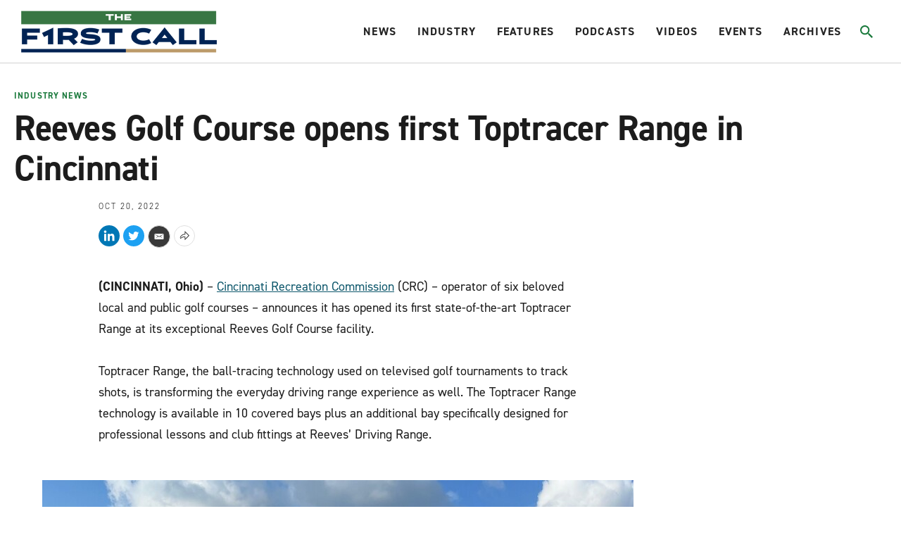

--- FILE ---
content_type: text/html;charset=UTF-8
request_url: https://www.firstcallgolf.com/industry-news/release/2022-10-20/reeves-golf-course-opens-first-toptracer-range-in-cincinnati
body_size: 21091
content:
<!DOCTYPE html>
<html class="ArticlePage" lang="en">
    <head>
    <meta charset="UTF-8">

    <style data-cssvarsponyfill="true">
                :root {
        --primaryColor1: #22b8e1;
        --primaryColor2: #000000;

        --primaryTextColor: #1c1c1c;
        --secondaryTextColor: #666666;
        --breakingColor: #ff6f00;

        --secondaryColor1: #666666;
        --secondaryColor2: #1c1c1c;
        --secondaryColor3: #e0e0e0;
        --secondaryColor4: #b8b8b8;
        --secondaryColor5: #393939;
        --secondaryColor6: #8c8c8c;

        --siteBgColor: #ffffff;
        --siteInverseBgColor: #000000;

        --headerBgColor: #ffffff;
        --headerBgColorInverse: #000000;
        --headerBorderColor: #d1d1d1;
        --headerBorderColorInverse: #858585;
        --headerTextColor: #242424;
        --headerTextColorInverse: #ffffff;
        --headerMenuBgColor: #ffffff;
        --headerMenuTextColor: #333333;
        --hatBgColor: #393939;

        --secondaryHeaderBgColor: #f7f7f7;
        --secondaryHeaderTextColor: #333333;

        --footerBgColor: #000000;
        --footerTextColor: #ffffff;

        --primaryTextColorInverse: #ffffff;
        --secondaryTextColorInverse: #cccccc;
        --tertiaryTextColor: #999999;
        --tertiaryTextColorInverse: #cccccc;

        --listBorderColor: #b0b0b0;
        --listSecondaryBorderColor: #e6e6e6;
        --gridBorderColor: #e6e6e6;

        --buttonBgColor: #1b7a3d;
        --buttonTextColor: #ffffff;
        --inverseButtonBgColor: #ffffff;
        --tagButtonBorderColor: #e2dfdd;

        --breakingTextColor: #ffffff;

        --brandColor: #1b7a3d;

        --primaryHeadlineFont: din-2014;
        --secondaryHeadlineFont: din-2014;
        --bodyFont: din-2014;
        }

    </style>

    

    <meta property="og:title" content="Reeves GC opens first Toptracer Range in Cincinnati">

    <meta property="og:url" content="https://www.firstcallgolf.com/industry-news/release/2022-10-20/reeves-golf-course-opens-first-toptracer-range-in-cincinnati">

    <meta property="og:image" content="https://morning-read.brightspotcdn.com/dims4/default/c284615/2147483647/strip/true/crop/3023x1587+0+348/resize/1200x630!/quality/90/?url=http%3A%2F%2Fmorning-read-brightspot.s3.us-east-1.amazonaws.com%2F55%2Fb5%2Fdf7dee0a4add831db43057263e4e%2Fcrc-tt-range-front.jpg">

    
    <meta property="og:image:url" content="https://morning-read.brightspotcdn.com/dims4/default/c284615/2147483647/strip/true/crop/3023x1587+0+348/resize/1200x630!/quality/90/?url=http%3A%2F%2Fmorning-read-brightspot.s3.us-east-1.amazonaws.com%2F55%2Fb5%2Fdf7dee0a4add831db43057263e4e%2Fcrc-tt-range-front.jpg">
    
    <meta property="og:image:width" content="1200">
    <meta property="og:image:height" content="630">
    <meta property="og:image:type" content="image">
    
    <meta property="og:image:alt" content="CRC TT Range Front.jpg">
    


    <meta property="og:description" content="Cincinnati Recreation Commission announces the opening of the range, which features 10 covered bays, professional lessons and club fittings ">

    <meta property="og:site_name" content="The First Call Golf">



    <meta property="og:type" content="article">

    <meta property="article:published_time" content="2022-10-20T17:01:05.674">

    <meta property="article:modified_time" content="2022-10-20T17:01:38.415">

    <meta property="article:section" content="Industry News">

    <meta property="article:tag" content="Indigo Golf Partners">

    
    <meta name="twitter:card" content="summary_large_image"/>
    
    
    
    
    <meta name="twitter:description" content="Cincinnati Recreation Commission announces the opening of the range, which features 10 covered bays, professional lessons and club fittings "/>
    
    

    
    <meta name="twitter:image:alt" content="CRC TT Range Front.jpg"/>
    
    
    
    
    <meta name="twitter:title" content="Reeves GC opens first Toptracer Range in Cincinnati"/>
    


    <link data-cssvarsponyfill="true" class="Webpack-css" rel="stylesheet" href="https://morning-read.brightspotcdn.com/resource/0000016c-9a9d-da84-ad6e-be9faedb0000/styleguide/All.min.751362649cdcbb4f7e5250d8d39bc2e9.gz.css">

    <style>:root {
    --primaryColor1: #0F586C !important;
}

.AdModule {
    text-align: center;
}

.ArticlePage-authorInfo-bio-content-link {
    margin-bottom: 20px;
}

#gf-ad-desktop {
    display: block;
}

#gf-ad-mobile {
    display: none;
}

.SectionPage-pageLead:before {
    background-color: rgba(0,0,0,0) !important;
}

@media only screen and (max-width: 600px) {
    .Page-hat {
        height: 40px !important;
    }
    .Page-header {
        height: 75px !important;
        padding: 2px 10px 0px 10px !important;
    }
    #gf-ad-desktop {
        display: none;
    }
    #gf-ad-mobile {
        display: block;
    }
}</style>


    <meta name="viewport" content="width=device-width, initial-scale=1, maximum-scale=5"><title>Reeves Golf Course Opens First Toptracer Range in Cincinnati | The First Call</title><meta name="description" content="Cincinnati Recreation Commission announces the opening of the range, which features 10 covered bays, professional lessons and club fittings"><meta name="keywords" content="Indigo Sports,The First Call"><link rel="canonical" href="https://www.firstcallgolf.com/industry-news/release/2022-10-20/reeves-golf-course-opens-first-toptracer-range-in-cincinnati"><meta name="brightspot.contentId" content="00000183-f624-d6a5-a1ab-f776311b0001"><link rel="apple-touch-icon"sizes="180x180"href="/apple-touch-icon.png"><link rel="icon"type="image/png"href="/favicon-32x32.png"><link rel="icon"type="image/png"href="/favicon-16x16.png">
    <script type="application/ld+json">{"@context":"http://schema.org","@type":"Article","headline":"Reeves Golf Course opens first Toptracer Range in Cincinnati","image":{"@context":"http://schema.org","@type":"ImageObject","url":"https://morning-read.brightspotcdn.com/55/b5/df7dee0a4add831db43057263e4e/crc-tt-range-front.jpg"},"mainEntityOfPage":{"@type":"WebPage","@id":"https://www.firstcallgolf.com/industry-news/release/2022-10-20/reeves-golf-course-opens-first-toptracer-range-in-cincinnati"},"publisher":{"@type":"Organization","name":"The First Call Golf","logo":{"@context":"http://schema.org","@type":"ImageObject","url":"https://morning-read.brightspotcdn.com/55/b5/df7dee0a4add831db43057263e4e/crc-tt-range-front.jpg"}}}</script>

    

    <!--This is needed for custom elements to function in browsers that
    support them natively but that are using es6 code transpiled to es5.
    This will cause a non-fatal error to show up in the IE11 console.
    It can be safely ignored. https://github.com/webcomponents/webcomponentsjs/issues/749 -->
    <script>
        (function () {
        'use strict';

        (()=>{'use strict';if(!window.customElements)return;const a=window.HTMLElement,b=window.customElements.define,c=window.customElements.get,d=new Map,e=new Map;let f=!1,g=!1;window.HTMLElement=function(){if(!f){const a=d.get(this.constructor),b=c.call(window.customElements,a);g=!0;const e=new b;return e}f=!1;},window.HTMLElement.prototype=a.prototype;Object.defineProperty(window,'customElements',{value:window.customElements,configurable:!0,writable:!0}),Object.defineProperty(window.customElements,'define',{value:(c,h)=>{const i=h.prototype,j=class extends a{constructor(){super(),Object.setPrototypeOf(this,i),g||(f=!0,h.call(this)),g=!1;}},k=j.prototype;j.observedAttributes=h.observedAttributes,k.connectedCallback=i.connectedCallback,k.disconnectedCallback=i.disconnectedCallback,k.attributeChangedCallback=i.attributeChangedCallback,k.adoptedCallback=i.adoptedCallback,d.set(h,c),e.set(c,h),b.call(window.customElements,c,j);},configurable:!0,writable:!0}),Object.defineProperty(window.customElements,'get',{value:(a)=>e.get(a),configurable:!0,writable:!0});})();

        /**
        @license
        Copyright (c) 2017 The Polymer Project Authors. All rights reserved.
        This code may only be used under the BSD style license found at http://polymer.github.io/LICENSE.txt
        The complete set of authors may be found at http://polymer.github.io/AUTHORS.txt
        The complete set of contributors may be found at http://polymer.github.io/CONTRIBUTORS.txt
        Code distributed by Google as part of the polymer project is also
        subject to an additional IP rights grant found at http://polymer.github.io/PATENTS.txt
        */
        }());
    </script>
    <script>
        /**
            For the fastest load times https://developers.google.com/speed/docs/insights/BlockingJS
            and to prevent any FOUC, as well as prevent any race conditions for browsers that also
            rely on the CSS variables polyfill, this is inlined.
        **/
        if (!window.customElements) {
            (function(){
                'use strict';var h=new function(){};var aa=new Set("annotation-xml color-profile font-face font-face-src font-face-uri font-face-format font-face-name missing-glyph".split(" "));function m(b){var a=aa.has(b);b=/^[a-z][.0-9_a-z]*-[\-.0-9_a-z]*$/.test(b);return!a&&b}function n(b){var a=b.isConnected;if(void 0!==a)return a;for(;b&&!(b.__CE_isImportDocument||b instanceof Document);)b=b.parentNode||(window.ShadowRoot&&b instanceof ShadowRoot?b.host:void 0);return!(!b||!(b.__CE_isImportDocument||b instanceof Document))}
                function p(b,a){for(;a&&a!==b&&!a.nextSibling;)a=a.parentNode;return a&&a!==b?a.nextSibling:null}
                function t(b,a,c){c=c?c:new Set;for(var d=b;d;){if(d.nodeType===Node.ELEMENT_NODE){var e=d;a(e);var f=e.localName;if("link"===f&&"import"===e.getAttribute("rel")){d=e.import;if(d instanceof Node&&!c.has(d))for(c.add(d),d=d.firstChild;d;d=d.nextSibling)t(d,a,c);d=p(b,e);continue}else if("template"===f){d=p(b,e);continue}if(e=e.__CE_shadowRoot)for(e=e.firstChild;e;e=e.nextSibling)t(e,a,c)}d=d.firstChild?d.firstChild:p(b,d)}}function u(b,a,c){b[a]=c};function v(){this.a=new Map;this.s=new Map;this.f=[];this.b=!1}function ba(b,a,c){b.a.set(a,c);b.s.set(c.constructor,c)}function w(b,a){b.b=!0;b.f.push(a)}function x(b,a){b.b&&t(a,function(a){return y(b,a)})}function y(b,a){if(b.b&&!a.__CE_patched){a.__CE_patched=!0;for(var c=0;c<b.f.length;c++)b.f[c](a)}}function z(b,a){var c=[];t(a,function(b){return c.push(b)});for(a=0;a<c.length;a++){var d=c[a];1===d.__CE_state?b.connectedCallback(d):A(b,d)}}
                function B(b,a){var c=[];t(a,function(b){return c.push(b)});for(a=0;a<c.length;a++){var d=c[a];1===d.__CE_state&&b.disconnectedCallback(d)}}
                function C(b,a,c){c=c?c:{};var d=c.w||new Set,e=c.i||function(a){return A(b,a)},f=[];t(a,function(a){if("link"===a.localName&&"import"===a.getAttribute("rel")){var c=a.import;c instanceof Node&&(c.__CE_isImportDocument=!0,c.__CE_hasRegistry=!0);c&&"complete"===c.readyState?c.__CE_documentLoadHandled=!0:a.addEventListener("load",function(){var c=a.import;if(!c.__CE_documentLoadHandled){c.__CE_documentLoadHandled=!0;var f=new Set(d);f.delete(c);C(b,c,{w:f,i:e})}})}else f.push(a)},d);if(b.b)for(a=0;a<
                f.length;a++)y(b,f[a]);for(a=0;a<f.length;a++)e(f[a])}
                function A(b,a){if(void 0===a.__CE_state){var c=a.ownerDocument;if(c.defaultView||c.__CE_isImportDocument&&c.__CE_hasRegistry)if(c=b.a.get(a.localName)){c.constructionStack.push(a);var d=c.constructor;try{try{if(new d!==a)throw Error("The custom element constructor did not produce the element being upgraded.");}finally{c.constructionStack.pop()}}catch(r){throw a.__CE_state=2,r;}a.__CE_state=1;a.__CE_definition=c;if(c.attributeChangedCallback)for(c=c.observedAttributes,d=0;d<c.length;d++){var e=c[d],
                        f=a.getAttribute(e);null!==f&&b.attributeChangedCallback(a,e,null,f,null)}n(a)&&b.connectedCallback(a)}}}v.prototype.connectedCallback=function(b){var a=b.__CE_definition;a.connectedCallback&&a.connectedCallback.call(b)};v.prototype.disconnectedCallback=function(b){var a=b.__CE_definition;a.disconnectedCallback&&a.disconnectedCallback.call(b)};
                v.prototype.attributeChangedCallback=function(b,a,c,d,e){var f=b.__CE_definition;f.attributeChangedCallback&&-1<f.observedAttributes.indexOf(a)&&f.attributeChangedCallback.call(b,a,c,d,e)};function D(b,a){this.c=b;this.a=a;this.b=void 0;C(this.c,this.a);"loading"===this.a.readyState&&(this.b=new MutationObserver(this.f.bind(this)),this.b.observe(this.a,{childList:!0,subtree:!0}))}function E(b){b.b&&b.b.disconnect()}D.prototype.f=function(b){var a=this.a.readyState;"interactive"!==a&&"complete"!==a||E(this);for(a=0;a<b.length;a++)for(var c=b[a].addedNodes,d=0;d<c.length;d++)C(this.c,c[d])};function ca(){var b=this;this.b=this.a=void 0;this.f=new Promise(function(a){b.b=a;b.a&&a(b.a)})}function F(b){if(b.a)throw Error("Already resolved.");b.a=void 0;b.b&&b.b(void 0)};function G(b){this.j=!1;this.c=b;this.o=new Map;this.l=function(b){return b()};this.g=!1;this.m=[];this.u=new D(b,document)}
                G.prototype.define=function(b,a){var c=this;if(!(a instanceof Function))throw new TypeError("Custom element constructors must be functions.");if(!m(b))throw new SyntaxError("The element name '"+b+"' is not valid.");if(this.c.a.get(b))throw Error("A custom element with name '"+b+"' has already been defined.");if(this.j)throw Error("A custom element is already being defined.");this.j=!0;var d,e,f,r,k;try{var g=function(b){var a=l[b];if(void 0!==a&&!(a instanceof Function))throw Error("The '"+b+"' callback must be a function.");
                    return a},l=a.prototype;if(!(l instanceof Object))throw new TypeError("The custom element constructor's prototype is not an object.");d=g("connectedCallback");e=g("disconnectedCallback");f=g("adoptedCallback");r=g("attributeChangedCallback");k=a.observedAttributes||[]}catch(q){return}finally{this.j=!1}a={localName:b,constructor:a,connectedCallback:d,disconnectedCallback:e,adoptedCallback:f,attributeChangedCallback:r,observedAttributes:k,constructionStack:[]};ba(this.c,b,a);this.m.push(a);this.g||
                (this.g=!0,this.l(function(){return da(c)}))};G.prototype.i=function(b){C(this.c,b)};function da(b){if(!1!==b.g){b.g=!1;for(var a=b.m,c=[],d=new Map,e=0;e<a.length;e++)d.set(a[e].localName,[]);C(b.c,document,{i:function(a){if(void 0===a.__CE_state){var e=a.localName,f=d.get(e);f?f.push(a):b.c.a.get(e)&&c.push(a)}}});for(e=0;e<c.length;e++)A(b.c,c[e]);for(;0<a.length;){for(var f=a.shift(),e=f.localName,f=d.get(f.localName),r=0;r<f.length;r++)A(b.c,f[r]);(e=b.o.get(e))&&F(e)}}}
                G.prototype.get=function(b){if(b=this.c.a.get(b))return b.constructor};G.prototype.whenDefined=function(b){if(!m(b))return Promise.reject(new SyntaxError("'"+b+"' is not a valid custom element name."));var a=this.o.get(b);if(a)return a.f;a=new ca;this.o.set(b,a);this.c.a.get(b)&&!this.m.some(function(a){return a.localName===b})&&F(a);return a.f};G.prototype.v=function(b){E(this.u);var a=this.l;this.l=function(c){return b(function(){return a(c)})}};window.CustomElementRegistry=G;
                G.prototype.define=G.prototype.define;G.prototype.upgrade=G.prototype.i;G.prototype.get=G.prototype.get;G.prototype.whenDefined=G.prototype.whenDefined;G.prototype.polyfillWrapFlushCallback=G.prototype.v;var H=window.Document.prototype.createElement,ea=window.Document.prototype.createElementNS,fa=window.Document.prototype.importNode,ga=window.Document.prototype.prepend,ha=window.Document.prototype.append,ia=window.DocumentFragment.prototype.prepend,ja=window.DocumentFragment.prototype.append,I=window.Node.prototype.cloneNode,J=window.Node.prototype.appendChild,K=window.Node.prototype.insertBefore,L=window.Node.prototype.removeChild,M=window.Node.prototype.replaceChild,N=Object.getOwnPropertyDescriptor(window.Node.prototype,
                        "textContent"),O=window.Element.prototype.attachShadow,P=Object.getOwnPropertyDescriptor(window.Element.prototype,"innerHTML"),Q=window.Element.prototype.getAttribute,R=window.Element.prototype.setAttribute,S=window.Element.prototype.removeAttribute,T=window.Element.prototype.getAttributeNS,U=window.Element.prototype.setAttributeNS,ka=window.Element.prototype.removeAttributeNS,la=window.Element.prototype.insertAdjacentElement,ma=window.Element.prototype.insertAdjacentHTML,na=window.Element.prototype.prepend,
                        oa=window.Element.prototype.append,V=window.Element.prototype.before,pa=window.Element.prototype.after,qa=window.Element.prototype.replaceWith,ra=window.Element.prototype.remove,sa=window.HTMLElement,W=Object.getOwnPropertyDescriptor(window.HTMLElement.prototype,"innerHTML"),ta=window.HTMLElement.prototype.insertAdjacentElement,ua=window.HTMLElement.prototype.insertAdjacentHTML;function va(){var b=X;window.HTMLElement=function(){function a(){var a=this.constructor,d=b.s.get(a);if(!d)throw Error("The custom element being constructed was not registered with `customElements`.");var e=d.constructionStack;if(!e.length)return e=H.call(document,d.localName),Object.setPrototypeOf(e,a.prototype),e.__CE_state=1,e.__CE_definition=d,y(b,e),e;var d=e.length-1,f=e[d];if(f===h)throw Error("The HTMLElement constructor was either called reentrantly for this constructor or called multiple times.");
                    e[d]=h;Object.setPrototypeOf(f,a.prototype);y(b,f);return f}a.prototype=sa.prototype;return a}()};function Y(b,a,c){function d(a){return function(c){for(var e=[],d=0;d<arguments.length;++d)e[d-0]=arguments[d];for(var d=[],f=[],l=0;l<e.length;l++){var q=e[l];q instanceof Element&&n(q)&&f.push(q);if(q instanceof DocumentFragment)for(q=q.firstChild;q;q=q.nextSibling)d.push(q);else d.push(q)}a.apply(this,e);for(e=0;e<f.length;e++)B(b,f[e]);if(n(this))for(e=0;e<d.length;e++)f=d[e],f instanceof Element&&z(b,f)}}c.h&&(a.prepend=d(c.h));c.append&&(a.append=d(c.append))};function wa(){var b=X;u(Document.prototype,"createElement",function(a){if(this.__CE_hasRegistry){var c=b.a.get(a);if(c)return new c.constructor}a=H.call(this,a);y(b,a);return a});u(Document.prototype,"importNode",function(a,c){a=fa.call(this,a,c);this.__CE_hasRegistry?C(b,a):x(b,a);return a});u(Document.prototype,"createElementNS",function(a,c){if(this.__CE_hasRegistry&&(null===a||"http://www.w3.org/1999/xhtml"===a)){var d=b.a.get(c);if(d)return new d.constructor}a=ea.call(this,a,c);y(b,a);return a});
                    Y(b,Document.prototype,{h:ga,append:ha})};function xa(){var b=X;function a(a,d){Object.defineProperty(a,"textContent",{enumerable:d.enumerable,configurable:!0,get:d.get,set:function(a){if(this.nodeType===Node.TEXT_NODE)d.set.call(this,a);else{var e=void 0;if(this.firstChild){var c=this.childNodes,k=c.length;if(0<k&&n(this))for(var e=Array(k),g=0;g<k;g++)e[g]=c[g]}d.set.call(this,a);if(e)for(a=0;a<e.length;a++)B(b,e[a])}}})}u(Node.prototype,"insertBefore",function(a,d){if(a instanceof DocumentFragment){var e=Array.prototype.slice.apply(a.childNodes);
                    a=K.call(this,a,d);if(n(this))for(d=0;d<e.length;d++)z(b,e[d]);return a}e=n(a);d=K.call(this,a,d);e&&B(b,a);n(this)&&z(b,a);return d});u(Node.prototype,"appendChild",function(a){if(a instanceof DocumentFragment){var c=Array.prototype.slice.apply(a.childNodes);a=J.call(this,a);if(n(this))for(var e=0;e<c.length;e++)z(b,c[e]);return a}c=n(a);e=J.call(this,a);c&&B(b,a);n(this)&&z(b,a);return e});u(Node.prototype,"cloneNode",function(a){a=I.call(this,a);this.ownerDocument.__CE_hasRegistry?C(b,a):x(b,a);
                    return a});u(Node.prototype,"removeChild",function(a){var c=n(a),e=L.call(this,a);c&&B(b,a);return e});u(Node.prototype,"replaceChild",function(a,d){if(a instanceof DocumentFragment){var e=Array.prototype.slice.apply(a.childNodes);a=M.call(this,a,d);if(n(this))for(B(b,d),d=0;d<e.length;d++)z(b,e[d]);return a}var e=n(a),f=M.call(this,a,d),c=n(this);c&&B(b,d);e&&B(b,a);c&&z(b,a);return f});N&&N.get?a(Node.prototype,N):w(b,function(b){a(b,{enumerable:!0,configurable:!0,get:function(){for(var a=[],b=
                            0;b<this.childNodes.length;b++)a.push(this.childNodes[b].textContent);return a.join("")},set:function(a){for(;this.firstChild;)L.call(this,this.firstChild);J.call(this,document.createTextNode(a))}})})};function ya(b){var a=Element.prototype;function c(a){return function(e){for(var c=[],d=0;d<arguments.length;++d)c[d-0]=arguments[d];for(var d=[],k=[],g=0;g<c.length;g++){var l=c[g];l instanceof Element&&n(l)&&k.push(l);if(l instanceof DocumentFragment)for(l=l.firstChild;l;l=l.nextSibling)d.push(l);else d.push(l)}a.apply(this,c);for(c=0;c<k.length;c++)B(b,k[c]);if(n(this))for(c=0;c<d.length;c++)k=d[c],k instanceof Element&&z(b,k)}}V&&(a.before=c(V));V&&(a.after=c(pa));qa&&u(a,"replaceWith",function(a){for(var e=
                        [],c=0;c<arguments.length;++c)e[c-0]=arguments[c];for(var c=[],d=[],k=0;k<e.length;k++){var g=e[k];g instanceof Element&&n(g)&&d.push(g);if(g instanceof DocumentFragment)for(g=g.firstChild;g;g=g.nextSibling)c.push(g);else c.push(g)}k=n(this);qa.apply(this,e);for(e=0;e<d.length;e++)B(b,d[e]);if(k)for(B(b,this),e=0;e<c.length;e++)d=c[e],d instanceof Element&&z(b,d)});ra&&u(a,"remove",function(){var a=n(this);ra.call(this);a&&B(b,this)})};function za(){var b=X;function a(a,c){Object.defineProperty(a,"innerHTML",{enumerable:c.enumerable,configurable:!0,get:c.get,set:function(a){var e=this,d=void 0;n(this)&&(d=[],t(this,function(a){a!==e&&d.push(a)}));c.set.call(this,a);if(d)for(var f=0;f<d.length;f++){var r=d[f];1===r.__CE_state&&b.disconnectedCallback(r)}this.ownerDocument.__CE_hasRegistry?C(b,this):x(b,this);return a}})}function c(a,c){u(a,"insertAdjacentElement",function(a,e){var d=n(e);a=c.call(this,a,e);d&&B(b,e);n(a)&&z(b,e);
                    return a})}function d(a,c){function e(a,e){for(var c=[];a!==e;a=a.nextSibling)c.push(a);for(e=0;e<c.length;e++)C(b,c[e])}u(a,"insertAdjacentHTML",function(a,b){a=a.toLowerCase();if("beforebegin"===a){var d=this.previousSibling;c.call(this,a,b);e(d||this.parentNode.firstChild,this)}else if("afterbegin"===a)d=this.firstChild,c.call(this,a,b),e(this.firstChild,d);else if("beforeend"===a)d=this.lastChild,c.call(this,a,b),e(d||this.firstChild,null);else if("afterend"===a)d=this.nextSibling,c.call(this,
                        a,b),e(this.nextSibling,d);else throw new SyntaxError("The value provided ("+String(a)+") is not one of 'beforebegin', 'afterbegin', 'beforeend', or 'afterend'.");})}O&&u(Element.prototype,"attachShadow",function(a){return this.__CE_shadowRoot=a=O.call(this,a)});P&&P.get?a(Element.prototype,P):W&&W.get?a(HTMLElement.prototype,W):w(b,function(b){a(b,{enumerable:!0,configurable:!0,get:function(){return I.call(this,!0).innerHTML},set:function(a){var b="template"===this.localName,e=b?this.content:this,
                            c=H.call(document,this.localName);for(c.innerHTML=a;0<e.childNodes.length;)L.call(e,e.childNodes[0]);for(a=b?c.content:c;0<a.childNodes.length;)J.call(e,a.childNodes[0])}})});u(Element.prototype,"setAttribute",function(a,c){if(1!==this.__CE_state)return R.call(this,a,c);var e=Q.call(this,a);R.call(this,a,c);c=Q.call(this,a);b.attributeChangedCallback(this,a,e,c,null)});u(Element.prototype,"setAttributeNS",function(a,c,d){if(1!==this.__CE_state)return U.call(this,a,c,d);var e=T.call(this,a,c);U.call(this,
                        a,c,d);d=T.call(this,a,c);b.attributeChangedCallback(this,c,e,d,a)});u(Element.prototype,"removeAttribute",function(a){if(1!==this.__CE_state)return S.call(this,a);var c=Q.call(this,a);S.call(this,a);null!==c&&b.attributeChangedCallback(this,a,c,null,null)});u(Element.prototype,"removeAttributeNS",function(a,c){if(1!==this.__CE_state)return ka.call(this,a,c);var d=T.call(this,a,c);ka.call(this,a,c);var e=T.call(this,a,c);d!==e&&b.attributeChangedCallback(this,c,d,e,a)});ta?c(HTMLElement.prototype,
                        ta):la?c(Element.prototype,la):console.warn("Custom Elements: `Element#insertAdjacentElement` was not patched.");ua?d(HTMLElement.prototype,ua):ma?d(Element.prototype,ma):console.warn("Custom Elements: `Element#insertAdjacentHTML` was not patched.");Y(b,Element.prototype,{h:na,append:oa});ya(b)};/*

                Copyright (c) 2016 The Polymer Project Authors. All rights reserved.
                This code may only be used under the BSD style license found at http://polymer.github.io/LICENSE.txt
                The complete set of authors may be found at http://polymer.github.io/AUTHORS.txt
                The complete set of contributors may be found at http://polymer.github.io/CONTRIBUTORS.txt
                Code distributed by Google as part of the polymer project is also
                subject to an additional IP rights grant found at http://polymer.github.io/PATENTS.txt
                */
                var Z=window.customElements;if(!Z||Z.forcePolyfill||"function"!=typeof Z.define||"function"!=typeof Z.get){var X=new v;va();wa();Y(X,DocumentFragment.prototype,{h:ia,append:ja});xa();za();document.__CE_hasRegistry=!0;var customElements=new G(X);Object.defineProperty(window,"customElements",{configurable:!0,enumerable:!0,value:customElements})};
            }).call(self);
        }

        /**
            This allows us to load the IE polyfills via feature detection so that they do not load
            needlessly in the browsers that do not need them. It also ensures they are loaded
            non async so that they load before the rest of our JS.
        */
        var head = document.getElementsByTagName('head')[0];
        if (!window.CSS || !window.CSS.supports || !window.CSS.supports('--fake-var', 0)) {
            var script = document.createElement('script');
            script.setAttribute('src', "https://morning-read.brightspotcdn.com/resource/0000016c-9a9d-da84-ad6e-be9faedb0000/styleguide/util/IEPolyfills.b2b81d0e575e34ef1ee817fa8cf1a6a8.gz.js");
            script.setAttribute('type', 'text/javascript');
            script.async = false;
            head.appendChild(script);
        }
    </script>
    
    <script src="https://morning-read.brightspotcdn.com/resource/0000016c-9a9d-da84-ad6e-be9faedb0000/styleguide/All.min.b34ad656c88bb88cb2d876aee52377fb.gz.js" async></script>

    <!-- Fonts we are using live at this link -->
    <link rel="stylesheet" href="https://use.typekit.net/evb2tgx.css">
    
    <script>
      (function(i,s,o,g,r,a,m){i['GoogleAnalyticsObject']=r;i[r]=i[r]||function(){
      (i[r].q=i[r].q||[]).push(arguments)},i[r].l=1*new Date();a=s.createElement(o),
      m=s.getElementsByTagName(o)[0];a.async=1;a.src=g;m.parentNode.insertBefore(a,m)
      })(window,document,'script','https://www.google-analytics.com/analytics.js','ga');
      ga('create', "UA-100629656-4", 'auto');

      
      ga('send', 'pageview');
      

    </script>


      <script>//load TrackerJS
!function(t,n,e,o,a){function d(t){var n=~~(Date.now()/3e5),o=document.createElement(e);o.async=!0,o.src=t+"?ts="+n;var a=document.getElementsByTagName(e)[0];a.parentNode.insertBefore(o,a)}t.MooTrackerObject=a,t[a]=t[a]||function(){return t[a].q?void t[a].q.push(arguments):void(t[a].q=[arguments])},window.attachEvent?window.attachEvent("onload",d.bind(this,o)):window.addEventListener("load",d.bind(this,o),!1)}(window,document,"script","//cdn.stat-track.com/statics/moosend-tracking.min.js","mootrack");
//tracker has to be initialized otherwise it will generate warnings and wont sendtracking events
mootrack('init', '4eadc877580b46f0b2262fffbd79a953');
//track a view of the current page
mootrack('trackPageView');
//track a video played 
mootrack('Video Played');
//track identity
mootrack('identify', 'john@doe.com');</script>
<script src="//b-code.liadm.com/b-02vs.min.js" async></script>

</head>


    <body class="Page-body">
        <a id="skip-link" href="#main-content" class="Skip-link" tabindex="0" data-cms-ai="0">Skip to main content</a>
        

<!-- Putting icons here, so we don't have to include in a bunch of -body hbs's -->
<svg xmlns="http://www.w3.org/2000/svg" style="display:none" id="iconsMap">
    <symbol id="mono-icon-facebook" viewBox="0 0 10 19">
        <path fill-rule="evenodd" d="M2.707 18.25V10.2H0V7h2.707V4.469c0-1.336.375-2.373 1.125-3.112C4.582.62 5.578.25 6.82.25c1.008 0 1.828.047 2.461.14v2.848H7.594c-.633 0-1.067.14-1.301.422-.188.235-.281.61-.281 1.125V7H9l-.422 3.2H6.012v8.05H2.707z"></path>
    </symbol>
    <symbol id="mono-icon-instagram" viewBox="0 0 17 17">
        <g>
            <path fill-rule="evenodd" d="M8.281 4.207c.727 0 1.4.182 2.022.545a4.055 4.055 0 0 1 1.476 1.477c.364.62.545 1.294.545 2.021 0 .727-.181 1.4-.545 2.021a4.055 4.055 0 0 1-1.476 1.477 3.934 3.934 0 0 1-2.022.545c-.726 0-1.4-.182-2.021-.545a4.055 4.055 0 0 1-1.477-1.477 3.934 3.934 0 0 1-.545-2.021c0-.727.182-1.4.545-2.021A4.055 4.055 0 0 1 6.26 4.752a3.934 3.934 0 0 1 2.021-.545zm0 6.68a2.54 2.54 0 0 0 1.864-.774 2.54 2.54 0 0 0 .773-1.863 2.54 2.54 0 0 0-.773-1.863 2.54 2.54 0 0 0-1.864-.774 2.54 2.54 0 0 0-1.863.774 2.54 2.54 0 0 0-.773 1.863c0 .727.257 1.348.773 1.863a2.54 2.54 0 0 0 1.863.774zM13.45 4.03c-.023.258-.123.48-.299.668a.856.856 0 0 1-.65.281.913.913 0 0 1-.668-.28.913.913 0 0 1-.281-.669c0-.258.094-.48.281-.668a.913.913 0 0 1 .668-.28c.258 0 .48.093.668.28.187.188.281.41.281.668zm2.672.95c.023.656.035 1.746.035 3.269 0 1.523-.017 2.62-.053 3.287-.035.668-.134 1.248-.298 1.74a4.098 4.098 0 0 1-.967 1.53 4.098 4.098 0 0 1-1.53.966c-.492.164-1.072.264-1.74.3-.668.034-1.763.052-3.287.052-1.523 0-2.619-.018-3.287-.053-.668-.035-1.248-.146-1.74-.334a3.747 3.747 0 0 1-1.53-.931 4.098 4.098 0 0 1-.966-1.53c-.164-.492-.264-1.072-.299-1.74C.424 10.87.406 9.773.406 8.25S.424 5.63.46 4.963c.035-.668.135-1.248.299-1.74.21-.586.533-1.096.967-1.53A4.098 4.098 0 0 1 3.254.727c.492-.164 1.072-.264 1.74-.3C5.662.394 6.758.376 8.281.376c1.524 0 2.62.018 3.287.053.668.035 1.248.135 1.74.299a4.098 4.098 0 0 1 2.496 2.496c.165.492.27 1.078.317 1.757zm-1.687 7.91c.14-.399.234-1.032.28-1.899.024-.515.036-1.242.036-2.18V7.689c0-.961-.012-1.688-.035-2.18-.047-.89-.14-1.524-.281-1.899a2.537 2.537 0 0 0-1.512-1.511c-.375-.14-1.008-.235-1.899-.282a51.292 51.292 0 0 0-2.18-.035H7.72c-.938 0-1.664.012-2.18.035-.867.047-1.5.141-1.898.282a2.537 2.537 0 0 0-1.512 1.511c-.14.375-.234 1.008-.281 1.899a51.292 51.292 0 0 0-.036 2.18v1.125c0 .937.012 1.664.036 2.18.047.866.14 1.5.28 1.898.306.726.81 1.23 1.513 1.511.398.141 1.03.235 1.898.282.516.023 1.242.035 2.18.035h1.125c.96 0 1.687-.012 2.18-.035.89-.047 1.523-.141 1.898-.282.726-.304 1.23-.808 1.512-1.511z"></path>
        </g>
    </symbol>
    <symbol id="mono-icon-email" viewBox="0 0 512 512">
        <g>
            <path d="M67,148.7c11,5.8,163.8,89.1,169.5,92.1c5.7,3,11.5,4.4,20.5,4.4c9,0,14.8-1.4,20.5-4.4c5.7-3,158.5-86.3,169.5-92.1
                c4.1-2.1,11-5.9,12.5-10.2c2.6-7.6-0.2-10.5-11.3-10.5H257H65.8c-11.1,0-13.9,3-11.3,10.5C56,142.9,62.9,146.6,67,148.7z"></path>
            <path d="M455.7,153.2c-8.2,4.2-81.8,56.6-130.5,88.1l82.2,92.5c2,2,2.9,4.4,1.8,5.6c-1.2,1.1-3.8,0.5-5.9-1.4l-98.6-83.2
                c-14.9,9.6-25.4,16.2-27.2,17.2c-7.7,3.9-13.1,4.4-20.5,4.4c-7.4,0-12.8-0.5-20.5-4.4c-1.9-1-12.3-7.6-27.2-17.2l-98.6,83.2
                c-2,2-4.7,2.6-5.9,1.4c-1.2-1.1-0.3-3.6,1.7-5.6l82.1-92.5c-48.7-31.5-123.1-83.9-131.3-88.1c-8.8-4.5-9.3,0.8-9.3,4.9
                c0,4.1,0,205,0,205c0,9.3,13.7,20.9,23.5,20.9H257h185.5c9.8,0,21.5-11.7,21.5-20.9c0,0,0-201,0-205
                C464,153.9,464.6,148.7,455.7,153.2z"></path>
        </g>
    </symbol>
    <symbol id="mono-icon-print" viewBox="0 0 12 12">
        <g fill-rule="evenodd">
            <path fill-rule="nonzero" d="M9 10V7H3v3H1a1 1 0 0 1-1-1V4a1 1 0 0 1 1-1h10a1 1 0 0 1 1 1v3.132A2.868 2.868 0 0 1 9.132 10H9zm.5-4.5a1 1 0 1 0 0-2 1 1 0 0 0 0 2zM3 0h6v2H3z"></path>
            <path d="M4 8h4v4H4z"></path>
        </g>
    </symbol>
    <symbol id="mono-icon-copylink" viewBox="0 0 12 12">
        <g fill-rule="evenodd">
            <path d="M10.199 2.378c.222.205.4.548.465.897.062.332.016.614-.132.774L8.627 6.106c-.187.203-.512.232-.75-.014a.498.498 0 0 0-.706.028.499.499 0 0 0 .026.706 1.509 1.509 0 0 0 2.165-.04l1.903-2.06c.37-.398.506-.98.382-1.636-.105-.557-.392-1.097-.77-1.445L9.968.8C9.591.452 9.03.208 8.467.145 7.803.072 7.233.252 6.864.653L4.958 2.709a1.509 1.509 0 0 0 .126 2.161.5.5 0 1 0 .68-.734c-.264-.218-.26-.545-.071-.747L7.597 1.33c.147-.16.425-.228.76-.19.353.038.71.188.931.394l.91.843.001.001zM1.8 9.623c-.222-.205-.4-.549-.465-.897-.062-.332-.016-.614.132-.774l1.905-2.057c.187-.203.512-.232.75.014a.498.498 0 0 0 .706-.028.499.499 0 0 0-.026-.706 1.508 1.508 0 0 0-2.165.04L.734 7.275c-.37.399-.506.98-.382 1.637.105.557.392 1.097.77 1.445l.91.843c.376.35.937.594 1.5.656.664.073 1.234-.106 1.603-.507L7.04 9.291a1.508 1.508 0 0 0-.126-2.16.5.5 0 0 0-.68.734c.264.218.26.545.071.747l-1.904 2.057c-.147.16-.425.228-.76.191-.353-.038-.71-.188-.931-.394l-.91-.843z"></path>
            <path d="M8.208 3.614a.5.5 0 0 0-.707.028L3.764 7.677a.5.5 0 0 0 .734.68L8.235 4.32a.5.5 0 0 0-.027-.707"></path>
        </g>
    </symbol>
    <symbol id="mono-icon-linkedin" viewBox="0 0 16 17">
        <g fill-rule="evenodd">
            <path d="M3.734 16.125H.464V5.613h3.27zM2.117 4.172c-.515 0-.96-.188-1.336-.563A1.825 1.825 0 0 1 .22 2.273c0-.515.187-.96.562-1.335.375-.375.82-.563 1.336-.563.516 0 .961.188 1.336.563.375.375.563.82.563 1.335 0 .516-.188.961-.563 1.336-.375.375-.82.563-1.336.563zM15.969 16.125h-3.27v-5.133c0-.844-.07-1.453-.21-1.828-.259-.633-.762-.95-1.512-.95s-1.278.282-1.582.845c-.235.421-.352 1.043-.352 1.863v5.203H5.809V5.613h3.128v1.442h.036c.234-.469.609-.856 1.125-1.16.562-.375 1.218-.563 1.968-.563 1.524 0 2.59.48 3.2 1.441.468.774.703 1.97.703 3.586v5.766z"></path>
        </g>
    </symbol>
    <symbol id="mono-icon-pinterest" viewBox="0 0 512 512">
        <g>
            <path d="M256,32C132.3,32,32,132.3,32,256c0,91.7,55.2,170.5,134.1,205.2c-0.6-15.6-0.1-34.4,3.9-51.4
                c4.3-18.2,28.8-122.1,28.8-122.1s-7.2-14.3-7.2-35.4c0-33.2,19.2-58,43.2-58c20.4,0,30.2,15.3,30.2,33.6
                c0,20.5-13.1,51.1-19.8,79.5c-5.6,23.8,11.9,43.1,35.4,43.1c42.4,0,71-54.5,71-119.1c0-49.1-33.1-85.8-93.2-85.8
                c-67.9,0-110.3,50.7-110.3,107.3c0,19.5,5.8,33.3,14.8,43.9c4.1,4.9,4.7,6.9,3.2,12.5c-1.1,4.1-3.5,14-4.6,18
                c-1.5,5.7-6.1,7.7-11.2,5.6c-31.3-12.8-45.9-47-45.9-85.6c0-63.6,53.7-139.9,160.1-139.9c85.5,0,141.8,61.9,141.8,128.3
                c0,87.9-48.9,153.5-120.9,153.5c-24.2,0-46.9-13.1-54.7-27.9c0,0-13,51.6-15.8,61.6c-4.7,17.3-14,34.5-22.5,48
                c20.1,5.9,41.4,9.2,63.5,9.2c123.7,0,224-100.3,224-224C480,132.3,379.7,32,256,32z"></path>
        </g>
    </symbol>
    <symbol id="mono-icon-tumblr" viewBox="0 0 512 512">
        <g>
            <path d="M321.2,396.3c-11.8,0-22.4-2.8-31.5-8.3c-6.9-4.1-11.5-9.6-14-16.4c-2.6-6.9-3.6-22.3-3.6-46.4V224h96v-64h-96V48h-61.9
                c-2.7,21.5-7.5,44.7-14.5,58.6c-7,13.9-14,25.8-25.6,35.7c-11.6,9.9-25.6,17.9-41.9,23.3V224h48v140.4c0,19,2,33.5,5.9,43.5
                c4,10,11.1,19.5,21.4,28.4c10.3,8.9,22.8,15.7,37.3,20.5c14.6,4.8,31.4,7.2,50.4,7.2c16.7,0,30.3-1.7,44.7-5.1
                c14.4-3.4,30.5-9.3,48.2-17.6v-65.6C363.2,389.4,342.3,396.3,321.2,396.3z"></path>
        </g>
    </symbol>
    <symbol id="mono-icon-twitter" viewBox="0 0 19 16">
        <g>
            <path fill-rule="evenodd" d="M16.48 4.594c.024.094.036.246.036.457 0 1.687-.41 3.316-1.23 4.887-.845 1.664-2.028 2.988-3.552 3.972-1.664 1.102-3.574 1.652-5.73 1.652-2.063 0-3.95-.55-5.66-1.652.258.024.55.035.879.035 1.71 0 3.246-.527 4.605-1.582-.82 0-1.54-.24-2.162-.72a3.671 3.671 0 0 1-1.283-1.811c.234.023.457.035.668.035.328 0 .656-.035.984-.105a3.72 3.72 0 0 1-2.11-1.301 3.54 3.54 0 0 1-.843-2.32v-.07a3.475 3.475 0 0 0 1.652.492A4.095 4.095 0 0 1 1.54 5.227a3.546 3.546 0 0 1-.457-1.776c0-.644.176-1.26.527-1.845a10.18 10.18 0 0 0 3.358 2.742 10.219 10.219 0 0 0 4.236 1.125 5.124 5.124 0 0 1-.07-.844c0-.656.164-1.272.492-1.846a3.613 3.613 0 0 1 1.336-1.353 3.565 3.565 0 0 1 1.828-.492c.54 0 1.037.105 1.494.316.457.21.861.492 1.213.844a7.51 7.51 0 0 0 2.356-.88c-.282.868-.82 1.548-1.618 2.04a7.93 7.93 0 0 0 2.11-.598 8.114 8.114 0 0 1-1.864 1.934z"></path>

        </g>
    </symbol>
    <symbol id="mono-icon-youtube" viewBox="0 0 512 512">
        <g>
            <path fill-rule="evenodd" d="M508.6,148.8c0-45-33.1-81.2-74-81.2C379.2,65,322.7,64,265,64c-3,0-6,0-9,0s-6,0-9,0c-57.6,0-114.2,1-169.6,3.6
                c-40.8,0-73.9,36.4-73.9,81.4C1,184.6-0.1,220.2,0,255.8C-0.1,291.4,1,327,3.4,362.7c0,45,33.1,81.5,73.9,81.5
                c58.2,2.7,117.9,3.9,178.6,3.8c60.8,0.2,120.3-1,178.6-3.8c40.9,0,74-36.5,74-81.5c2.4-35.7,3.5-71.3,3.4-107
                C512.1,220.1,511,184.5,508.6,148.8z M207,353.9V157.4l145,98.2L207,353.9z"></path>
        </g>
    </symbol>
    <symbol id="icon-magnify" viewBox="0 0 512 512">
        <g>
            <path d="M337.509,305.372h-17.501l-6.571-5.486c20.791-25.232,33.922-57.054,33.922-93.257
                C347.358,127.632,283.896,64,205.135,64C127.452,64,64,127.632,64,206.629s63.452,142.628,142.225,142.628
                c35.011,0,67.831-13.167,92.991-34.008l6.561,5.487v17.551L415.18,448L448,415.086L337.509,305.372z M206.225,305.372
                c-54.702,0-98.463-43.887-98.463-98.743c0-54.858,43.761-98.742,98.463-98.742c54.7,0,98.462,43.884,98.462,98.742
                C304.687,261.485,260.925,305.372,206.225,305.372z"></path>
        </g>
    </symbol>
    <symbol id="burger-menu" viewBox="0 0 14 10">
        <g>
            <path fill-rule="evenodd" d="M0 5.5v-1h14v1H0zM0 1V0h14v1H0zm0 9V9h14v1H0z"></path>
        </g>
    </symbol>
    <symbol id="close-x" viewBox="0 0 14 14">
        <g>
            <path fill-rule="nonzero" d="M6.336 7L0 .664.664 0 7 6.336 13.336 0 14 .664 7.664 7 14 13.336l-.664.664L7 7.664.664 14 0 13.336 6.336 7z"></path>
        </g>
    </symbol>
    <symbol id="share-more-arrow" viewBox="0 0 512 512" style="enable-background:new 0 0 512 512;">
        <g>
            <g>
                <path d="M512,241.7L273.643,3.343v156.152c-71.41,3.744-138.015,33.337-188.958,84.28C30.075,298.384,0,370.991,0,448.222v60.436
                    l29.069-52.985c45.354-82.671,132.173-134.027,226.573-134.027c5.986,0,12.004,0.212,18.001,0.632v157.779L512,241.7z
                    M255.642,290.666c-84.543,0-163.661,36.792-217.939,98.885c26.634-114.177,129.256-199.483,251.429-199.483h15.489V78.131
                    l163.568,163.568L304.621,405.267V294.531l-13.585-1.683C279.347,291.401,267.439,290.666,255.642,290.666z"></path>
            </g>
        </g>
    </symbol>
    <symbol id="chevron" viewBox="0 0 100 100">
        <g>
            <path d="M22.4566257,37.2056786 L-21.4456527,71.9511488 C-22.9248661,72.9681457 -24.9073712,72.5311671 -25.8758148,70.9765924 L-26.9788683,69.2027424 C-27.9450684,67.6481676 -27.5292733,65.5646602 -26.0500598,64.5484493 L20.154796,28.2208967 C21.5532435,27.2597011 23.3600078,27.2597011 24.759951,28.2208967 L71.0500598,64.4659264 C72.5292733,65.4829232 72.9450684,67.5672166 71.9788683,69.1217913 L70.8750669,70.8956413 C69.9073712,72.4502161 67.9241183,72.8848368 66.4449048,71.8694118 L22.4566257,37.2056786 Z" id="Transparent-Chevron" transform="translate(22.500000, 50.000000) rotate(90.000000) translate(-22.500000, -50.000000) "></path>
        </g>
    </symbol>
    <symbol id="play-arrow" viewBox="0 0 30 30">
        <g fill="none" fill-rule="evenodd">
            <path d="M9 9l12 6-12 6z"></path>
        </g>
    </symbol>
    <symbol id="bookmark" viewBox="0 0 9 12">
        <g>
            <path fill="none" fill-rule="evenodd" d="M.5.5v10.997l3.431-2.374a1 1 0 0 1 1.138 0L8.5 11.497V.5h-8z"></path>
        </g>
    </symbol>
    <symbol id="heart" viewBox="0 0 14 12">
        <g>
            <path fill="none" fill-rule="evenodd" d="M10.24.5c-1.098 0-2.152.576-2.808 1.7L7 2.938l-.432-.74C5.912 1.076 4.858.5 3.76.5 1.996.5.5 1.899.5 3.859.5 5.2 1.644 6.912 3.57 8.747a27.774 27.774 0 0 0 3.373 2.738A.099.099 0 0 0 7 11.5a.104.104 0 0 0 .061-.018 27.75 27.75 0 0 0 3.368-2.735C12.356 6.912 13.5 5.201 13.5 3.859 13.5 1.899 12.003.5 10.24.5z"></path>
        </g>
    </symbol>
    <symbol id="grid" viewBox="0 0 32 32">
        <g>
            <path d="M6.4,5.7 C6.4,6.166669 6.166669,6.4 5.7,6.4 L0.7,6.4 C0.233331,6.4 0,6.166669 0,5.7 L0,0.7 C0,0.233331 0.233331,0 0.7,0 L5.7,0 C6.166669,0 6.4,0.233331 6.4,0.7 L6.4,5.7 Z M19.2,5.7 C19.2,6.166669 18.966669,6.4 18.5,6.4 L13.5,6.4 C13.033331,6.4 12.8,6.166669 12.8,5.7 L12.8,0.7 C12.8,0.233331 13.033331,0 13.5,0 L18.5,0 C18.966669,0 19.2,0.233331 19.2,0.7 L19.2,5.7 Z M32,5.7 C32,6.166669 31.766669,6.4 31.3,6.4 L26.3,6.4 C25.833331,6.4 25.6,6.166669 25.6,5.7 L25.6,0.7 C25.6,0.233331 25.833331,0 26.3,0 L31.3,0 C31.766669,0 32,0.233331 32,0.7 L32,5.7 Z M6.4,18.5 C6.4,18.966669 6.166669,19.2 5.7,19.2 L0.7,19.2 C0.233331,19.2 0,18.966669 0,18.5 L0,13.5 C0,13.033331 0.233331,12.8 0.7,12.8 L5.7,12.8 C6.166669,12.8 6.4,13.033331 6.4,13.5 L6.4,18.5 Z M19.2,18.5 C19.2,18.966669 18.966669,19.2 18.5,19.2 L13.5,19.2 C13.033331,19.2 12.8,18.966669 12.8,18.5 L12.8,13.5 C12.8,13.033331 13.033331,12.8 13.5,12.8 L18.5,12.8 C18.966669,12.8 19.2,13.033331 19.2,13.5 L19.2,18.5 Z M32,18.5 C32,18.966669 31.766669,19.2 31.3,19.2 L26.3,19.2 C25.833331,19.2 25.6,18.966669 25.6,18.5 L25.6,13.5 C25.6,13.033331 25.833331,12.8 26.3,12.8 L31.3,12.8 C31.766669,12.8 32,13.033331 32,13.5 L32,18.5 Z M6.4,31.3 C6.4,31.766669 6.166669,32 5.7,32 L0.7,32 C0.233331,32 0,31.766669 0,31.3 L0,26.3 C0,25.833331 0.233331,25.6 0.7,25.6 L5.7,25.6 C6.166669,25.6 6.4,25.833331 6.4,26.3 L6.4,31.3 Z M19.2,31.3 C19.2,31.766669 18.966669,32 18.5,32 L13.5,32 C13.033331,32 12.8,31.766669 12.8,31.3 L12.8,26.3 C12.8,25.833331 13.033331,25.6 13.5,25.6 L18.5,25.6 C18.966669,25.6 19.2,25.833331 19.2,26.3 L19.2,31.3 Z M32,31.3 C32,31.766669 31.766669,32 31.3,32 L26.3,32 C25.833331,32 25.6,31.766669 25.6,31.3 L25.6,26.3 C25.6,25.833331 25.833331,25.6 26.3,25.6 L31.3,25.6 C31.766669,25.6 32,25.833331 32,26.3 L32,31.3 Z" id=""></path>
        </g>
    </symbol>
    <symbol id="filter" viewBox="0 0 16 12">
        <path d="M0 2V0h16v2H0zm2.4 5V5h11.2v2H2.4zm2.4 5v-2h6.4v2H4.8z"></path>
    </symbol>
    <symbol id="expand" viewBox="0 0 12 12">
        <g stroke="none" stroke-width="1" fill="none" fill-rule="evenodd">
            <g transform="translate(-9.000000, -9.000000)" fill="#FFFFFF">
                <g transform="translate(9.000000, 9.000000)">
                    <path d="M6.675,4.275 L9.075,1.875 L7.2,0 L12,0 L12,4.8 L10.125,2.925 L7.725,5.325 L6.675,4.275 Z M6.675,7.725 L7.725,6.675 L10.125,9.075 L12,7.2 L12,12 L7.2,12 L9.075,10.125 L6.675,7.725 Z M5.325,7.725 L2.925,10.125 L4.8,12 L0,12 L0,7.2 L1.875,9.075 L4.275,6.675 L5.325,7.725 Z M5.325,4.275 L4.275,5.325 L1.875,2.925 L0,4.8 L0,0 L4.8,0 L2.925,1.875 L5.325,4.275 Z" id=""></path>
                </g>
            </g>
        </g>
    </symbol>
    <symbol id="gallery" viewBox="0 0 18 13">
        <g stroke="none" stroke-width="1" fill="none" fill-rule="evenodd">
            <g transform="translate(-6.000000, -8.000000)" fill="#FFFFFF">
                <g transform="translate(6.000000, 7.500000)">
                    <path d="M14.5018262,4.5 C14.230095,4.5 14,4.25493782 14,3.98427213 C14,3.71433797 14.230095,3.5 14.5018262,3.5 C14.771366,3.5 15,3.71433797 15,3.98427213 C15,4.25493782 14.771366,4.5 14.5018262,4.5 M9,11.5 C6.8005505,11.5 5,9.69934329 5,7.51737104 C5,5.29896197 6.8005505,3.5 9,3.5 C11.1994495,3.5 13,5.29896197 13,7.51737104 C13,9.69934329 11.1994495,11.5 9,11.5 M16.1115828,2.24986024 L12.4716145,2.24986024 L11.608434,0.6808808 C11.5370621,0.546835207 11.4119513,0.5 11.2750851,0.5 L6.74422727,0.5 C6.60568177,0.5 6.48141065,0.546835207 6.41003872,0.6808808 L5.54685824,2.24986024 L1.88925689,2.24986024 C0.847226757,2.24986024 0,3.08078141 0,4.08370085 L0,11.700882 C0,12.7038015 0.847226757,13.5 1.88925689,13.5 L16.1115828,13.5 C17.1536129,13.5 18,12.7038015 18,11.700882 L18,4.08370085 C18,3.08078141 17.1536129,2.24986024 16.1115828,2.24986024" id="Fill-166"></path>
                </g>
            </g>
        </g>
    </symbol>
    <symbol id="left-arrow" viewBox="0 0 15 7">
        <g stroke="none" stroke-width="1" fill-rule="evenodd">
            <g transform="translate(-8.000000, -12.000000)" fill-rule="nonzero">
                <path d="M22.464303,15.1868841 C22.464303,15.262219 22.4308208,15.3375539 22.3805975,15.3877772 L19.166308,18.3509503 C19.0826025,18.4262853 18.9737854,18.4430263 18.8733389,18.4011736 C18.7812629,18.3593209 18.7142985,18.2672449 18.7142985,18.1584278 L18.7142985,16.2834256 L8.26785746,16.2834256 C8.11718764,16.2834256 8,16.1662379 8,16.0155681 L8,14.4084233 C8,14.2577535 8.11718764,14.1405659 8.26785746,14.1405659 L18.7142985,14.1405659 L18.7142985,12.2655636 C18.7142985,12.1567465 18.7728923,12.0646705 18.8733389,12.0228178 C18.9737854,11.9809651 19.0826025,11.9977062 19.166308,12.0646705 L22.3805975,14.9943615 C22.4308208,15.0445848 22.464303,15.1115492 22.464303,15.1868841 Z" id="Left" transform="translate(15.232151, 15.211797) scale(-1, 1) translate(-15.232151, -15.211797) "></path>
            </g>
        </g>
    </symbol>
    <symbol id="podcast" viewBox="0 0 12 19">
        <g stroke="none" stroke-width="1" fill="none" fill-rule="evenodd">
            <g transform="translate(-9.000000, -5.000000)" fill="#FFFFFF">
                <g transform="translate(9.000000, 5.000000)">
                    <path d="M3,3.16130547 C3,1.41065978 4.33868093,0 6.00178253,0 C7.66131907,0 9,1.41065978 9,3.16130547 L9,8.83775534 C9,10.5893402 7.66131907,12 6.00178253,12 C4.33868093,12 3,10.5893402 3,8.83775534 L3,3.16130547 Z" id="Fill-108"></path>
                    <path d="M11.1961722,9 L11.1961722,9.37660367 C11.1961722,12.0624914 8.88450497,14.2467927 6.00132499,14.2467927 C3.11814501,14.2467927 0.803827751,12.0624914 0.803827751,9.37660367 L0.803827751,9 L5.55111512e-17,9 L5.55111512e-17,9.37660367 C5.55111512e-17,12.4796524 2.70739787,15 6.00132499,15 C9.29260213,15 12,12.4796524 12,9.37660367 L12,9 L11.1961722,9 Z" id="Fill-110"></path>
                    <polygon id="Fill-112" points="5 18 6.73 18 6.73 15 5 15"></polygon>
                    <path d="M8.39947206,18 L3.60052794,18 C3.29696436,18 3,18.201 3,18.455 C3,18.709 3.29696436,18.91 3.60052794,18.91 L8.39947206,18.91 C8.71359437,18.91 9,18.709 9,18.455 C9,18.201 8.71359437,18 8.39947206,18" id="Fill-114"></path>
                </g>
            </g>
        </g>
    </symbol>
    <symbol id="right-arrow" viewBox="0 0 15 7">
        <g stroke="none" stroke-width="1" fill-rule="evenodd">
            <g transform="translate(-8.000000, -12.000000)" fill-rule="nonzero">
                <path d="M22.464303,15.1868841 C22.464303,15.262219 22.4308208,15.3375539 22.3805975,15.3877772 L19.166308,18.3509503 C19.0826025,18.4262853 18.9737854,18.4430263 18.8733389,18.4011736 C18.7812629,18.3593209 18.7142985,18.2672449 18.7142985,18.1584278 L18.7142985,16.2834256 L8.26785746,16.2834256 C8.11718764,16.2834256 8,16.1662379 8,16.0155681 L8,14.4084233 C8,14.2577535 8.11718764,14.1405659 8.26785746,14.1405659 L18.7142985,14.1405659 L18.7142985,12.2655636 C18.7142985,12.1567465 18.7728923,12.0646705 18.8733389,12.0228178 C18.9737854,11.9809651 19.0826025,11.9977062 19.166308,12.0646705 L22.3805975,14.9943615 C22.4308208,15.0445848 22.464303,15.1115492 22.464303,15.1868841 Z" id="right"></path>
            </g>
        </g>
    </symbol>
    <symbol id="video" viewBox="0 0 12 12">
        <g stroke="none" stroke-width="1" fill="none" fill-rule="evenodd">
            <g transform="translate(-10.000000, -9.000000)" fill="#FFFFFF">
                <polygon points="10 9 22 15 10 21"></polygon>
            </g>
        </g>
    </symbol>
</svg>




<ps-header class="Page-header" itemscope itemtype="http://schema.org/WPHeader">
    
        
            <div class="Page-header-logo"><a aria-label="home page" href="/" data-cms-ai="0"  >
    
        <img class="PageLogo-image" src="https://morning-read.brightspotcdn.com/dims4/default/3e656d4/2147483647/strip/true/crop/532x120+0+0/resize/532x120!/quality/90/?url=http%3A%2F%2Fmorning-read-brightspot.s3.us-east-1.amazonaws.com%2F22%2F3e%2Ffb01f2414ca98aba71d0b73f3e86%2Ff1stcall-logo.png" alt="F1stCall_Logo.png" width="532"  height="120" />
    
    </a></div>
        
    

    <div class="Page-header-end">
        <nav class="Navigation" itemscope itemtype="http://schema.org/SiteNavigationElement">
    
    
        <ul class="Navigation-items">
            
                <li class="Navigation-items-item"><div class="NavigationItem">
    <div class="NavigationItem-text">
        
            <a class="NavigationItem-text-link" href="https://www.firstcallgolf.com/industry-news" data-cms-ai="0">News</a>
        

        
            <div class="NavigationItem-more">
                <button aria-label="Open Sub Navigation"><svg class="chevron"><use xlink:href="#chevron"></use></svg></button>
            </div>
        
    </div>

    
        <ul class="NavigationItem-items">
            
                
                    <li class="NavigationItem-items-item" >
    <a class="NavigationLink" href="https://www.firstcallgolf.com/industry-news" target="_blank" data-cms-ai="0">GOLF INDUSTRY</a>
</li>
                
                    <li class="NavigationItem-items-item" >
    <a class="NavigationLink" href="https://www.firstcallgolf.com/tfc-pr-newswire" data-cms-ai="0">TFC / PR NEWSWIRE</a>
</li>
                
            
        </ul>
    
</div></li>
            
                <li class="Navigation-items-item"><div class="NavigationItem">
    <div class="NavigationItem-text">
        
            <a class="NavigationItem-text-link" href="https://www.firstcallgolf.com/business" data-cms-ai="0">Industry</a>
        

        
            <div class="NavigationItem-more">
                <button aria-label="Open Sub Navigation"><svg class="chevron"><use xlink:href="#chevron"></use></svg></button>
            </div>
        
    </div>

    
        <ul class="NavigationItem-items">
            
                
                    <li class="NavigationItem-items-item" >
    <a class="NavigationLink" href="https://www.firstcallgolf.com/agm-association-of-golf-merchandisers" data-cms-ai="0">AGM</a>
</li>
                
                    <li class="NavigationItem-items-item" >
    <a class="NavigationLink" href="https://www.firstcallgolf.com/business" data-cms-ai="0">Business</a>
</li>
                
                    <li class="NavigationItem-items-item" >
    <a class="NavigationLink" href="https://www.firstcallgolf.com/links-living" data-cms-ai="0">Links Living</a>
</li>
                
                    <li class="NavigationItem-items-item" >
    <a class="NavigationLink" href="https://www.firstcallgolf.com/national-golf-course-owners-association-ngcoa" data-cms-ai="0">NGCOA</a>
</li>
                
                    <li class="NavigationItem-items-item" >
    <a class="NavigationLink" href="https://www.firstcallgolf.com/vortex-rain-check" data-cms-ai="0">VORTEX RAIN CHECK</a>
</li>
                
                    <li class="NavigationItem-items-item" >
    <a class="NavigationLink" href="https://www.firstcallgolf.com/feature/2024-04-28/careers" data-cms-ai="0">CAREERS</a>
</li>
                
                    <li class="NavigationItem-items-item" >
    <a class="NavigationLink" href="https://www.firstcallgolf.com/feature/2022-12-27/calendar" data-cms-ai="0">Calendar</a>
</li>
                
            
        </ul>
    
</div></li>
            
                <li class="Navigation-items-item"><div class="NavigationItem">
    <div class="NavigationItem-text">
        
            <a class="NavigationItem-text-link" href="https://www.firstcallgolf.com/features" data-cms-ai="0">Features</a>
        

        
            <div class="NavigationItem-more">
                <button aria-label="Open Sub Navigation"><svg class="chevron"><use xlink:href="#chevron"></use></svg></button>
            </div>
        
    </div>

    
        <ul class="NavigationItem-items">
            
                
                    <li class="NavigationItem-items-item" >
    <a class="NavigationLink" href="https://www.firstcallgolf.com/columns" target="_blank" data-cms-ai="0">COLUMNS</a>
</li>
                
                    <li class="NavigationItem-items-item" >
    <a class="NavigationLink" href="https://www.firstcallgolf.com/design-notes" data-cms-ai="0">DESIGN NOTES</a>
</li>
                
                    <li class="NavigationItem-items-item" >
    <a class="NavigationLink" href="https://www.firstcallgolf.com/the-first-call-inbox" data-cms-ai="0">TFC INBOX</a>
</li>
                
                    <li class="NavigationItem-items-item" >
    <a class="NavigationLink" href="https://www.firstcallgolf.com/lifestyle" data-cms-ai="0">LIFESTYLE</a>
</li>
                
                    <li class="NavigationItem-items-item" >
    <a class="NavigationLink" href="https://www.firstcallgolf.com/epson-tour" data-cms-ai="0">EPSON TOUR</a>
</li>
                
                    <li class="NavigationItem-items-item" >
    <a class="NavigationLink" href="https://www.firstcallgolf.com/the-friars-golf-club" data-cms-ai="0">THE FRIARS GOLF CLUB</a>
</li>
                
                    <li class="NavigationItem-items-item" >
    <a class="NavigationLink" href="https://www.firstcallgolf.com/polls" target="_blank" data-cms-ai="0">POLLS</a>
</li>
                
            
        </ul>
    
</div></li>
            
                <li class="Navigation-items-item"><div class="NavigationItem">
    <div class="NavigationItem-text">
        
            <a class="NavigationItem-text-link" href="https://www.firstcallgolf.com/podcasts" data-cms-ai="0">Podcasts</a>
        

        
            <div class="NavigationItem-more">
                <button aria-label="Open Sub Navigation"><svg class="chevron"><use xlink:href="#chevron"></use></svg></button>
            </div>
        
    </div>

    
        <ul class="NavigationItem-items">
            
                
                    <li class="NavigationItem-items-item" >
    <a class="NavigationLink" href="https://www.firstcallgolf.com/content-clubhouse" target="_blank" data-cms-ai="0">Content Clubhouse</a>
</li>
                
                    <li class="NavigationItem-items-item" >
    <a class="NavigationLink" href="https://www.firstcallgolf.com/podcasts/cookie-jar-golf" data-cms-ai="0">Cookie Jar Golf</a>
</li>
                
                    <li class="NavigationItem-items-item" >
    <a class="NavigationLink" href="https://www.firstcallgolf.com/podcasts/driver" data-cms-ai="0">Driver$</a>
</li>
                
                    <li class="NavigationItem-items-item" >
    <a class="NavigationLink" href="https://www.firstcallgolf.com/podcasts/golf-innerview-with-ann-liguori" data-cms-ai="0">Golf Innerview</a>
</li>
                
                    <li class="NavigationItem-items-item" >
    <a class="NavigationLink" href="https://www.firstcallgolf.com/podcasts/modgolf-podcast" data-cms-ai="0">ModGolf</a>
</li>
                
            
        </ul>
    
</div></li>
            
                <li class="Navigation-items-item"><div class="NavigationItem">
    <div class="NavigationItem-text">
        
            <a class="NavigationItem-text-link" href="https://www.firstcallgolf.com/videos" data-cms-ai="0">Videos</a>
        

        
            <div class="NavigationItem-more">
                <button aria-label="Open Sub Navigation"><svg class="chevron"><use xlink:href="#chevron"></use></svg></button>
            </div>
        
    </div>

    
        <ul class="NavigationItem-items">
            
                
                    <li class="NavigationItem-items-item" >
    <a class="NavigationLink" href="https://www.firstcallgolf.com/content-clubhouse" target="_blank" data-cms-ai="0">Content Clubhouse</a>
</li>
                
                    <li class="NavigationItem-items-item" >
    <a class="NavigationLink" href="https://www.firstcallgolf.com/the-coach-mo-golf-show" target="_blank" data-cms-ai="0">Coach Mo Golf Show </a>
</li>
                
                    <li class="NavigationItem-items-item" >
    <a class="NavigationLink" href="https://www.firstcallgolf.com/videos/up-river-film-company" data-cms-ai="0">Up River Film Co.</a>
</li>
                
            
        </ul>
    
</div></li>
            
                <li class="Navigation-items-item"><div class="NavigationItem">
    <div class="NavigationItem-text">
        
            <a class="NavigationItem-text-link" href="https://www.firstcallgolf.com/tfc-events" data-cms-ai="0">Events</a>
        

        
    </div>

    
</div></li>
            
                <li class="Navigation-items-item"><div class="NavigationItem">
    <div class="NavigationItem-text">
        
            <a class="NavigationItem-text-link" href="https://www.firstcallgolf.com/newsletter-archives" data-cms-ai="0">Archives</a>
        

        
    </div>

    
</div></li>
            
        </ul>
    
</nav>

        
            <button class="Page-header-search-button" aria-label="Toggle search"><svg class="icon-magnify"><use xlink:href="#icon-magnify"></use></svg><span class="sr-only">Show Search</span><svg class="close-x"><use xlink:href="#close-x"></use></svg></button>

                <div class="Page-header-search-overlay">
                    <form class="Page-header-search-form" action="https://www.firstcallgolf.com/search#nt=navsearch" novalidate="" autocomplete="off">
                        <label for="search"><input placeholder="Search" type="text" class="Page-header-search-input" name="q" id="search" required="true"><span class="sr-only">Search Query</span></label>
                        <button aria-label="Search submit button" type="submit" class="Page-header-search-submit"><svg><use xlink:href="#icon-magnify"></use></svg><span class="sr-only">Submit Search</span></button>
                    </form>
                </div>
        

        <button class="Page-header-menu-trigger" aria-label="Toggle menu"><svg class="burger-menu"><use xlink:href="#burger-menu"></use></svg><svg class="close-x"><use xlink:href="#close-x"></use></svg></button>
    </div>
</ps-header>

        


        <div class="ArticlePage-content" id="main-content">
            <div class="ArticlePage-topBlock">
                
    <div class="ArticlePage-breadcrumbs"><a class="Link"  href="https://www.firstcallgolf.com/industry-news" data-cms-ai="0"   >Industry News</a></div>


                
    <h1 class="ArticlePage-headline" itemprop="headline">
        Reeves Golf Course opens first Toptracer Range in Cincinnati
    </h1>


            </div>
            <div class="ArticlePage-wrapper">
                <main class="ArticlePage-main">
                    <div class="ArticlePage-main-content">
                        <article class="ArticlePage-mainContent">
                            

                            <div class="ArticlePage-articleContainer">
                                


                                <div class="ArticlePage-contentInfo">
                                    <div class="ArticlePage-byline">
                                        
                                            
                                        <div class="ArticlePage-datePublished">
        Oct 20, 2022
    </div>
    <meta itemprop="datePublished" content="2022-10-20T17:01:05.674Z">

</div>

                                    
                                        <div class="ArticlePage-actions">
                                            <ps-actionbar class="ActionBar">
    <ul class="ActionBar-items">
        
            
                <li class="ActionBar-items-item"><a class="ActionLink" href="https://www.linkedin.com/shareArticle?url=https%3A%2F%2Fwww.firstcallgolf.com%2Findustry-news%2Frelease%2F2022-10-20%2Freeves-golf-course-opens-first-toptracer-range-in-cincinnati&mini=true&title=Reeves%20GC%20opens%20first%20Toptracer%20Range%20in%20Cincinnati&summary=Cincinnati%20Recreation%20Commission%20announces%20the%20opening%20of%20the%20range%2C%20which%20features%2010%20covered%20bays%2C%20professional%20lessons%20and%20club%20fittings%20&source=The%20First%20Call%20Golf"
    target="_blank" data-social-service="linkedin" data-cms-ai="0">
    <svg><use xlink:href="#mono-icon-linkedin"></use></svg><span>LinkedIn</span>
</a>
</li>
            
        
            
                <li class="ActionBar-items-item"><a class="ActionLink" href="https://twitter.com/intent/tweet?url=https%3A%2F%2Fwww.firstcallgolf.com%2Findustry-news%2Frelease%2F2022-10-20%2Freeves-golf-course-opens-first-toptracer-range-in-cincinnati&text=Reeves%20GC%20opens%20first%20Toptracer%20Range%20in%20Cincinnati"
    target="_blank" data-social-service="twitter" data-cms-ai="0">
    <svg><use xlink:href="#mono-icon-twitter" /></svg><span>Twitter</span>
</a>
</li>
            
        
            
                <li class="ActionBar-items-item"><a class="ActionLink" href="mailto:?body=Reeves%20GC%20opens%20first%20Toptracer%20Range%20in%20Cincinnati%0A%0Ahttps%3A%2F%2Fwww.firstcallgolf.com%2Findustry-news%2Frelease%2F2022-10-20%2Freeves-golf-course-opens-first-toptracer-range-in-cincinnati%0A%0ACincinnati%20Recreation%20Commission%20announces%20the%20opening%20of%20the%20range%2C%20which%20features%2010%20covered%20bays%2C%20professional%20lessons%20and%20club%20fittings%20"
    data-social-service="mailto" data-cms-ai="0">
    <svg><use xlink:href="#mono-icon-email"></use></svg><span>Email</span>
</a>
</li>
            
         
        <li class="ActionBar-items-item">
            <a class="ActionLink" data-dropdown-trigger href="#" data-cms-ai="0"><svg><use xlink:href="#share-more-arrow"></use></svg><span>Show more sharing options</span></a>
        </li>  
    </ul>

    <div class="ActionBar-dropdown">
        <div class="ActionBar-dropdown-header">
            <span>Share</span>
            <button class="ActionBar-dropdown-close" data-dropdown-close><svg><use xlink:href="#close-x"></use></svg><span class="sr-only">Close extra sharing options</span></button>
        </div>
        <ul class="ActionBar-dropdown-items">
            
                <li class="ActionBar-dropdown-items-item"><a class="ActionLink" href="https://www.linkedin.com/shareArticle?url=https%3A%2F%2Fwww.firstcallgolf.com%2Findustry-news%2Frelease%2F2022-10-20%2Freeves-golf-course-opens-first-toptracer-range-in-cincinnati&mini=true&title=Reeves%20GC%20opens%20first%20Toptracer%20Range%20in%20Cincinnati&summary=Cincinnati%20Recreation%20Commission%20announces%20the%20opening%20of%20the%20range%2C%20which%20features%2010%20covered%20bays%2C%20professional%20lessons%20and%20club%20fittings%20&source=The%20First%20Call%20Golf"
    target="_blank" data-social-service="linkedin" data-cms-ai="0">
    <svg><use xlink:href="#mono-icon-linkedin"></use></svg><span>LinkedIn</span>
</a>
</li>
            
                <li class="ActionBar-dropdown-items-item"><a class="ActionLink" href="https://twitter.com/intent/tweet?url=https%3A%2F%2Fwww.firstcallgolf.com%2Findustry-news%2Frelease%2F2022-10-20%2Freeves-golf-course-opens-first-toptracer-range-in-cincinnati&text=Reeves%20GC%20opens%20first%20Toptracer%20Range%20in%20Cincinnati"
    target="_blank" data-social-service="twitter" data-cms-ai="0">
    <svg><use xlink:href="#mono-icon-twitter" /></svg><span>Twitter</span>
</a>
</li>
            
                <li class="ActionBar-dropdown-items-item"><a class="ActionLink" href="mailto:?body=Reeves%20GC%20opens%20first%20Toptracer%20Range%20in%20Cincinnati%0A%0Ahttps%3A%2F%2Fwww.firstcallgolf.com%2Findustry-news%2Frelease%2F2022-10-20%2Freeves-golf-course-opens-first-toptracer-range-in-cincinnati%0A%0ACincinnati%20Recreation%20Commission%20announces%20the%20opening%20of%20the%20range%2C%20which%20features%2010%20covered%20bays%2C%20professional%20lessons%20and%20club%20fittings%20"
    data-social-service="mailto" data-cms-ai="0">
    <svg><use xlink:href="#mono-icon-email"></use></svg><span>Email</span>
</a>
</li>
            

            
            <li class="ActionBar-dropdown-items-item">
                <a class="ActionLink" data-social-service="copylink" href="#" data-cms-ai="0"><svg><use xlink:href="#mono-icon-copylink"></use></svg><span>Copy Link URL</span><span data-copied-text>Copied!</span></a>
            </li>
            <li class="ActionBar-dropdown-items-item">
                <a class="ActionLink" data-social-service="print" href="javascript:window.print()" data-cms-ai="0"><svg><use xlink:href="#mono-icon-print"></use></svg><span>Print</span></a>
            </li>
        </ul>
    </div>
</ps-actionbar>

                                        </div>
                                    
                                </div>

                                
                                    <div class="ArticlePage-articleBody">
                                        <div class="RichTextArticleBody">
    
        <div class="RichTextArticleBody-body RichTextBody"><p><b>(CINCINNATI, Ohio)</b> – <u><a class="Link"  href="https://www.cincygolf.org/"  target="_blank" data-cms-ai="0"   >Cincinnati Recreation Commission</a></u> (CRC) – operator of six beloved local and public golf courses – announces it has opened its first state-of-the-art Toptracer Range at its exceptional Reeves Golf Course facility.</p><p>Toptracer Range, the ball-tracing technology used on televised golf tournaments to track shots, is transforming the everyday driving range experience as well. The Toptracer Range technology is available in 10 covered bays plus an additional bay specifically designed for professional lessons and club fittings at Reeves’ Driving Range.</p><div class="Enhancement" data-align-center>
            <div class="Enhancement-item"><figure class="Figure">
    
    <img src="https://morning-read.brightspotcdn.com/dims4/default/720e1ca/2147483647/strip/true/crop/3023x2283+0+0/resize/840x634!/quality/90/?url=http%3A%2F%2Fmorning-read-brightspot.s3.us-east-1.amazonaws.com%2F55%2Fb5%2Fdf7dee0a4add831db43057263e4e%2Fcrc-tt-range-front.jpg" alt="CRC TT Range Front.jpg" width="840"  height="634" />
    
    
    
        
    
        
    
</figure></div>
        </div><p>CRC’s vision is to create exceptional recreation experiences for all citizens through their programs, facilities and parks making Cincinnati a great city to live, work and play. The new Toptracer Range at Reeves Golf Course will further this mission with its various game modes for all levels of golfers.&nbsp;</p><p>“Our Toptracer Range was designed to create an exceptional experience for all residents of Cincinnati and the surrounding communities,” says Rob Higby, Supervisor of Golf at CRC. “The “high-tech, golf-meets-entertainment” venue is advanced enough to support game improvement efforts for most skilled golfers, while simultaneously offering fun community-based games families, friends, new and non-golfers can enjoy.”</p><p>CRC Golf has been a leader in growing the game at the grassroots level. Reeves and Neumann Golf Courses serve as home sites for the First Tee of Greater Cincinnati and Northern Kentucky. In addition, CRC Golf Courses offer free community golf days and support numerous leading junior golf programs. In 2021, CRC unveiled the revitalized Jimmy Woods Learning Center located at Avon Fields Golf Course to rave reviews.</p><p>“CRC continues to innovate and create avenues for people outside of the game to join the golfing community,” says Nick Bednar, Vice President of Operations for Indigo Sports. “We could not be a prouder partner of CRC’s because we know their commitment to providing local golfers high-quality, accessible and affordable experiences is unmatched.”</p><p>Opening in 1924, Avon Fields Golf Course is the oldest CRC course designed by William Diddel. Diddel then added the nine-hole Woodland Golf Course in 1931 and another 18-hole layout, California Golf Course, in 1935. After a few more decades, Diddel decided to add two more 18-hole layouts: The Neumann Course in 1960 and the Reeves Golf Course in 1965.</p><p>Glenview Golf Course opened in 1975 under the watchful eye of Arthur Hills. Glenview is Cincinnati's premier public championship layout, offering 27 beautiful holes with lush landscapes, panoramic views and demanding hazard features. Glenview was once ranked among Golf Digest's Top 75 Public Courses in the U.S. and was site of the 1987 U.S. Amateur Public Links Championship.</p><p>More information: <u><a class="Link"  href="https://www.cincygolf.org/"  target="_blank" data-cms-ai="0"   >https://www.cincygolf.org/</a></u>, 513.651.GOLF</p><p><b>About Indigo Sports&nbsp;</b></p><p>Dedicated to optimizing all that the sport and business of golf offers, Indigo Sports is a division of Troon and manages more than 160 golf courses, country clubs and resorts in 29 states. Headquartered in Reston, Va. with regional offices and teams across America, the company subscribes to a #GolfForEveryone purpose. Leveraging over 30 years of expertise, Indigo Sports specializes in full-service property management as well as assistance in specific segments of the golf business. They include modern-day golf and property maintenance, staffing and training, clubhouse operations, food and beverage, merchandising, golf instruction, marketing, public relations, HOA integration, technology, special events and financial management.&nbsp;</p><p>More information: <u><a class="Link"  href="http://www.indigogolf.com"  target="_blank" data-cms-ai="0"   >http://www.indigogolf.com</a></u>, 703.761.1444</p><p><b>MEDIA CONTACTS:</b><br>Dan Wooters<br>Buffalo Agency<br>201.919.7425<br><u><a class="Link"  href="mailto:dwooters@buffalo.agency"  target="_blank" data-cms-ai="0"   >dwooters@buffalo.agency</a></u></p></div>
    
</div>

                                    </div>
                                

                                <hr />

                                

<div class="ArticlePage-tags">
<h2 class="ArticlePage-tags-heading">Tags</h2>
    <div class="ArticlePage-tags-list"><a class="Link"  href="https://www.firstcallgolf.com/industry-news" data-cms-ai="0"   >Industry News</a><a class="Link"  href="https://www.firstcallgolf.com/indigo-golf-courses" data-cms-ai="0"   >Indigo Golf Partners</a></div>
</div>



                                
                                    <div class="ArticlePage-actions">
                                        <ps-actionbar class="ActionBar">
    <ul class="ActionBar-items">
        
            
                <li class="ActionBar-items-item"><a class="ActionLink" href="https://www.linkedin.com/shareArticle?url=https%3A%2F%2Fwww.firstcallgolf.com%2Findustry-news%2Frelease%2F2022-10-20%2Freeves-golf-course-opens-first-toptracer-range-in-cincinnati&mini=true&title=Reeves%20GC%20opens%20first%20Toptracer%20Range%20in%20Cincinnati&summary=Cincinnati%20Recreation%20Commission%20announces%20the%20opening%20of%20the%20range%2C%20which%20features%2010%20covered%20bays%2C%20professional%20lessons%20and%20club%20fittings%20&source=The%20First%20Call%20Golf"
    target="_blank" data-social-service="linkedin" data-cms-ai="0">
    <svg><use xlink:href="#mono-icon-linkedin"></use></svg><span>LinkedIn</span>
</a>
</li>
            
        
            
                <li class="ActionBar-items-item"><a class="ActionLink" href="https://twitter.com/intent/tweet?url=https%3A%2F%2Fwww.firstcallgolf.com%2Findustry-news%2Frelease%2F2022-10-20%2Freeves-golf-course-opens-first-toptracer-range-in-cincinnati&text=Reeves%20GC%20opens%20first%20Toptracer%20Range%20in%20Cincinnati"
    target="_blank" data-social-service="twitter" data-cms-ai="0">
    <svg><use xlink:href="#mono-icon-twitter" /></svg><span>Twitter</span>
</a>
</li>
            
        
            
                <li class="ActionBar-items-item"><a class="ActionLink" href="mailto:?body=Reeves%20GC%20opens%20first%20Toptracer%20Range%20in%20Cincinnati%0A%0Ahttps%3A%2F%2Fwww.firstcallgolf.com%2Findustry-news%2Frelease%2F2022-10-20%2Freeves-golf-course-opens-first-toptracer-range-in-cincinnati%0A%0ACincinnati%20Recreation%20Commission%20announces%20the%20opening%20of%20the%20range%2C%20which%20features%2010%20covered%20bays%2C%20professional%20lessons%20and%20club%20fittings%20"
    data-social-service="mailto" data-cms-ai="0">
    <svg><use xlink:href="#mono-icon-email"></use></svg><span>Email</span>
</a>
</li>
            
         
        <li class="ActionBar-items-item">
            <a class="ActionLink" data-dropdown-trigger href="#" data-cms-ai="0"><svg><use xlink:href="#share-more-arrow"></use></svg><span>Show more sharing options</span></a>
        </li>  
    </ul>

    <div class="ActionBar-dropdown">
        <div class="ActionBar-dropdown-header">
            <span>Share</span>
            <button class="ActionBar-dropdown-close" data-dropdown-close><svg><use xlink:href="#close-x"></use></svg><span class="sr-only">Close extra sharing options</span></button>
        </div>
        <ul class="ActionBar-dropdown-items">
            
                <li class="ActionBar-dropdown-items-item"><a class="ActionLink" href="https://www.linkedin.com/shareArticle?url=https%3A%2F%2Fwww.firstcallgolf.com%2Findustry-news%2Frelease%2F2022-10-20%2Freeves-golf-course-opens-first-toptracer-range-in-cincinnati&mini=true&title=Reeves%20GC%20opens%20first%20Toptracer%20Range%20in%20Cincinnati&summary=Cincinnati%20Recreation%20Commission%20announces%20the%20opening%20of%20the%20range%2C%20which%20features%2010%20covered%20bays%2C%20professional%20lessons%20and%20club%20fittings%20&source=The%20First%20Call%20Golf"
    target="_blank" data-social-service="linkedin" data-cms-ai="0">
    <svg><use xlink:href="#mono-icon-linkedin"></use></svg><span>LinkedIn</span>
</a>
</li>
            
                <li class="ActionBar-dropdown-items-item"><a class="ActionLink" href="https://twitter.com/intent/tweet?url=https%3A%2F%2Fwww.firstcallgolf.com%2Findustry-news%2Frelease%2F2022-10-20%2Freeves-golf-course-opens-first-toptracer-range-in-cincinnati&text=Reeves%20GC%20opens%20first%20Toptracer%20Range%20in%20Cincinnati"
    target="_blank" data-social-service="twitter" data-cms-ai="0">
    <svg><use xlink:href="#mono-icon-twitter" /></svg><span>Twitter</span>
</a>
</li>
            
                <li class="ActionBar-dropdown-items-item"><a class="ActionLink" href="mailto:?body=Reeves%20GC%20opens%20first%20Toptracer%20Range%20in%20Cincinnati%0A%0Ahttps%3A%2F%2Fwww.firstcallgolf.com%2Findustry-news%2Frelease%2F2022-10-20%2Freeves-golf-course-opens-first-toptracer-range-in-cincinnati%0A%0ACincinnati%20Recreation%20Commission%20announces%20the%20opening%20of%20the%20range%2C%20which%20features%2010%20covered%20bays%2C%20professional%20lessons%20and%20club%20fittings%20"
    data-social-service="mailto" data-cms-ai="0">
    <svg><use xlink:href="#mono-icon-email"></use></svg><span>Email</span>
</a>
</li>
            

            
            <li class="ActionBar-dropdown-items-item">
                <a class="ActionLink" data-social-service="copylink" href="#" data-cms-ai="0"><svg><use xlink:href="#mono-icon-copylink"></use></svg><span>Copy Link URL</span><span data-copied-text>Copied!</span></a>
            </li>
            <li class="ActionBar-dropdown-items-item">
                <a class="ActionLink" data-social-service="print" href="javascript:window.print()" data-cms-ai="0"><svg><use xlink:href="#mono-icon-print"></use></svg><span>Print</span></a>
            </li>
        </ul>
    </div>
</ps-actionbar>

                                    </div>
                                

                                <div class="ArticlePage-authorWrapper">
                                    

                                    
                                </div>

                                

                            </div>
                        </article>
                    </div>
                </main>

                
            </div>
        </div>

        


        <footer class="Page-footer" itemscope itemtype="https://schema.org/WPFooter">
    <div class="Page-footer-content">
        <div class="Page-footer-column">
            
                <div class="Page-footer-logo"><a aria-label="home page" href="/" data-cms-ai="0"  >
    
        <img class="PageLogo-image" src="https://morning-read.brightspotcdn.com/dims4/default/3e656d4/2147483647/strip/true/crop/532x120+0+0/resize/532x120!/quality/90/?url=http%3A%2F%2Fmorning-read-brightspot.s3.us-east-1.amazonaws.com%2F22%2F3e%2Ffb01f2414ca98aba71d0b73f3e86%2Ff1stcall-logo.png" alt="F1stCall_Logo.png" width="532"  height="120" />
    
    </a></div>
            

            
                <div class="Page-footer-disclaimer">960 Morrison Drive, Suite 300, Charleston, South Carolina 29403<br>Copyright © 2025, The First Call, a division of <a class="Link"  href="https://buffalogroupe.com/"  target="_blank" data-cms-ai="0"   >Buffalo Groupe</a>, LLC. All rights reserved.</div>
            
        </div>

        <div class="Page-footer-column">
            
                <div class="Page-footer-navigation">
                    <nav class="FooterNavigation" itemscope itemtype="http://schema.org/SiteNavigationElement">
    
        <ul class="FooterNavigation-items">
            
                <li class="FooterNavigation-items-item">
                    <div class="FooterNavigationItem" >
    
        <div class="FooterNavigationItem-text">
            
                <span>Who We Are</span>
            
        </div>
    

    
        <ul class="FooterNavigationItem-items">
            
                <li class="FooterNavigationItem-items-item">
    <a class="NavigationLink" href="https://www.firstcallgolf.com/media-kit" data-cms-ai="0">About Us</a>
</li>
            
                <li class="FooterNavigationItem-items-item">
    <a class="NavigationLink" href="https://morning-read.brightspotcdn.com/32/0a/be1fc5244e28bd941e6cf1deb407/the-first-call-media-kit-2025.4.30.pdf" target="_blank" data-cms-ai="0">Media Kit</a>
</li>
            
                <li class="FooterNavigationItem-items-item">
    <a class="NavigationLink" href="https://forms.monday.com/forms/e938008d70c6cf6deaba044b0c3c4722?r=use1" target="_blank" data-cms-ai="0">Press Release Program</a>
</li>
            
                <li class="FooterNavigationItem-items-item">
    <a class="NavigationLink" href="https://www.firstcallgolf.com/newsletter-archives" data-cms-ai="0">Archives</a>
</li>
            
        </ul>
    
</div>
                </li>
            
                <li class="FooterNavigation-items-item">
                    <div class="FooterNavigationItem" >
    
        <div class="FooterNavigationItem-text">
            
                <span>Support</span>
            
        </div>
    

    
        <ul class="FooterNavigationItem-items">
            
                <li class="FooterNavigationItem-items-item">
    <a class="NavigationLink" href="https://www.firstcallgolf.com/subscribe" data-cms-ai="0">Subscribe</a>
</li>
            
                <li class="FooterNavigationItem-items-item">
    <a class="NavigationLink" href="https://www.firstcallgolf.com/privacy-policy" data-cms-ai="0">Privacy Policy</a>
</li>
            
                <li class="FooterNavigationItem-items-item">
    <a class="NavigationLink" href="https://www.firstcallgolf.com/terms-of-use" data-cms-ai="0">Terms of Use</a>
</li>
            
        </ul>
    
</div>
                </li>
            
        </ul>
    
</nav>
                </div>
            
        </div>

        <div class="Page-footer-column">
            

            
        </div>
    </div>
</footer>


        
    <span data-bsp-pv="4f8e492c-6f2f-390e-bc61-f176d3a37ab9"></span><span data-bsp-pv="00000183-f624-d6a5-a1ab-f776311b0001"></span><script data-bsp-site="00000174-b7c3-d1d1-ab76-f7d3a7e90001" src="https://morning-read.brightspotcdn.com/resource/0000016c-9a9d-da84-ad6e-be9faedb0000/_resource/analytics/bsp-analytics.min.6d69b9c92fae206d4b74ad35e7b2122d.gz.js"></script></body>
</html>